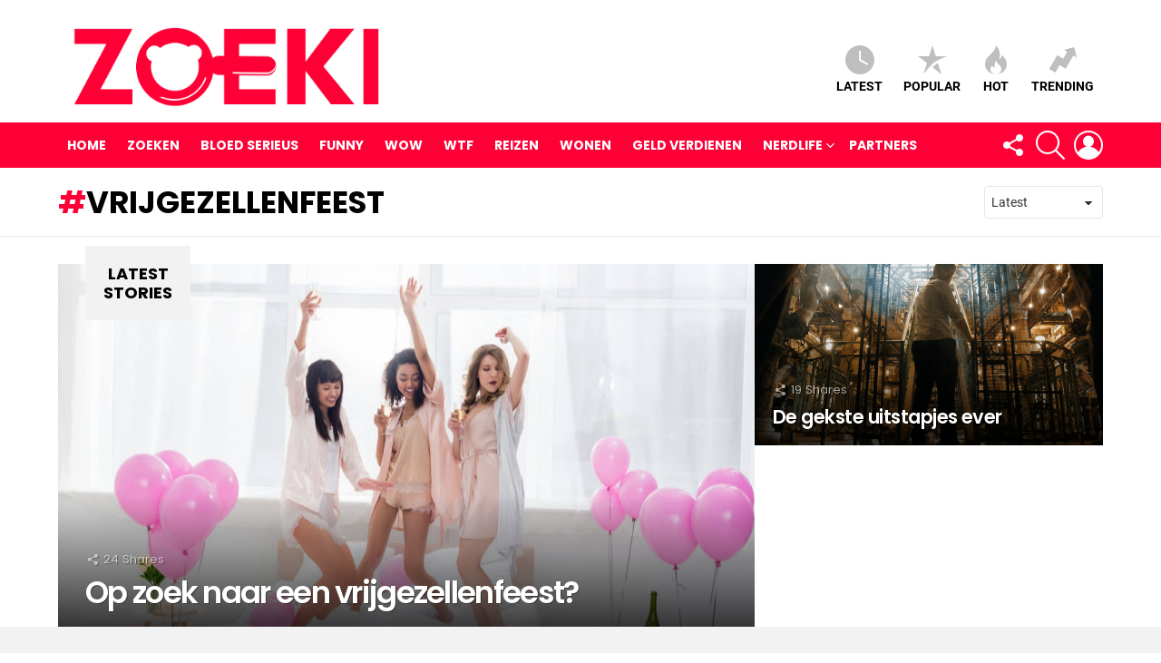

--- FILE ---
content_type: text/html; charset=utf-8
request_url: https://www.google.com/recaptcha/api2/aframe
body_size: 114
content:
<!DOCTYPE HTML><html><head><meta http-equiv="content-type" content="text/html; charset=UTF-8"></head><body><script nonce="e41P26SJjZpNM11js8i0iQ">/** Anti-fraud and anti-abuse applications only. See google.com/recaptcha */ try{var clients={'sodar':'https://pagead2.googlesyndication.com/pagead/sodar?'};window.addEventListener("message",function(a){try{if(a.source===window.parent){var b=JSON.parse(a.data);var c=clients[b['id']];if(c){var d=document.createElement('img');d.src=c+b['params']+'&rc='+(localStorage.getItem("rc::a")?sessionStorage.getItem("rc::b"):"");window.document.body.appendChild(d);sessionStorage.setItem("rc::e",parseInt(sessionStorage.getItem("rc::e")||0)+1);localStorage.setItem("rc::h",'1769531539553');}}}catch(b){}});window.parent.postMessage("_grecaptcha_ready", "*");}catch(b){}</script></body></html>